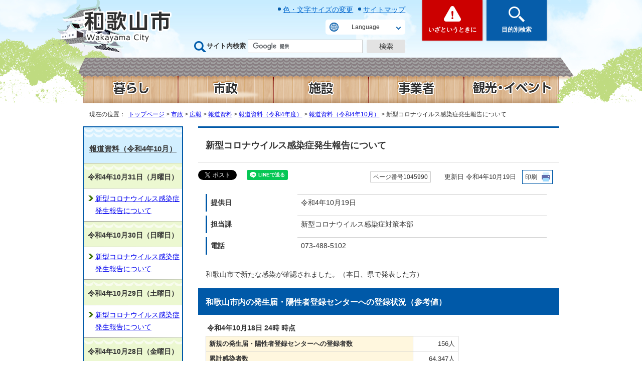

--- FILE ---
content_type: text/html
request_url: https://www.city.wakayama.wakayama.jp/shisei/hasshin/1001156/1043324/1045882/1045990.html
body_size: 47198
content:
<!DOCTYPE html>
<html lang="ja">
<head prefix="og: http://ogp.me/ns# fb: http://ogp.me/ns/fb# article: http://ogp.me/ns/article#">
<!-- Google tag (gtag.js) -->
<script async src="https://www.googletagmanager.com/gtag/js?id=G-M1TMWY205W"></script><script>
window.dataLayer = window.dataLayer || [];
function gtag(){dataLayer.push(arguments);}
gtag('js', new Date());

gtag('config', 'G-M1TMWY205W');
gtag('config', 'UA-42475540-2');
</script>
<meta charset="UTF-8">
<title>新型コロナウイルス感染症発生報告について｜和歌山市</title>
<meta name="description" content="和歌山市">
<meta name="keywords" content="和歌山市,和歌山観光,和歌山城,つつじケ丘,マリーナシティ,みなと祭り,ぶんだら">
<meta name="google-site-verification" content="lsC9kntWUkMtx4EgAOjUE3_t53kkX9Lr4PGwtvhSSCQ">
<meta name="meta-pankuzu" content="トップページ→市政→広報→報道資料→報道資料（令和4年度）→報道資料（令和4年10月）→">
<meta name="modified_date" content="2022年10月19日">
<meta property="og:title" content="新型コロナウイルス感染症発生報告について">
<meta property="og:type" content="article">
<meta property="og:description" content="和歌山市">
<meta property="og:url" content="https://www.city.wakayama.wakayama.jp/shisei/hasshin/1001156/1043324/1045882/1045990.html">
<meta property="og:image" content="../../../../../_template_/_site_/_default_/_res/images/sns/ogimage.png">
<meta property="og:site_name" content="和歌山市">
<meta property="og:locale" content="ja_JP">
<script src="../../../../../_template_/_site_/_default_/_res/js/jquery-3.5.1.min.js"></script>
<script type="text/javascript">
//<!--
var FI = {};
FI.jQuery = jQuery.noConflict(true);
FI.smpcss = "../../../../../_template_/_site_/_default_/_res/design/default_smp.css?z";
//-->
</script>
<script src="../../../../../_template_/_site_/_default_/_res/js/smp.js?z"></script>
<script src="../../../../../_template_/_site_/_default_/_res/js/common.js?z" defer></script>
<script src="../../../../../_template_/_site_/_default_/_res/js/pagetop_fade.js" defer></script>
<script src="../../../../../_template_/_site_/_default_/_res/js/dropdown_menu.js?z" defer></script>
<script src="../../../../../_template_/_site_/_default_/_res/js/over.js" async></script>
<script src="../../../../../_template_/_site_/_default_/_res/js/articleall.js" async></script>
<script src="https://maps.google.com/maps/api/js?sensor=false&region=jp&key=AIzaSyBLBK-VOBmmAEzw_rDXnMdBcWLwBW4f3kc"></script>
<script src="../../../../../_template_/_site_/_default_/_res/js/fm_util.js"></script>
<link id="cmncss" href="../../../../../_template_/_site_/_default_/_res/design/default.css?z" rel="stylesheet" type="text/css" class="pconly">
<script src="../../../../../_template_/_site_/_default_/_res/js/css_add.js" type="text/javascript"></script>
<link id="bgcss" href="../../../../../_template_/_site_/_default_/_res/dummy.css" rel="stylesheet" type="text/css">
<script type="text/javascript">
//<!--
var bgcss1 = "../../../../../_template_/_site_/_default_/_res/a.css";
var bgcss2 = "../../../../../_template_/_site_/_default_/_res/b.css";
var bgcss3 = "../../../../../_template_/_site_/_default_/_res/c.css";
var bgcss4 = "../../../../../_template_/_site_/_default_/_res/dummy.css";
// -->
</script>
<link rel="apple-touch-icon-precomposed" href="../../../../../_template_/_site_/_default_/_res/images/apple-touch-icon-precomposed.png">
<link rel="shortcut icon" href="../../../../../_template_/_site_/_default_/_res/favicon.ico">
</head>
<body>
<div id="fb-root"></div>
<script type="text/javascript">(function(d, s, id) {
var js, fjs = d.getElementsByTagName(s)[0];
if (d.getElementById(id)) return;
js = d.createElement(s); js.id = id;
js.src = "//connect.facebook.net/ja_JP/sdk.js#xfbml=1&version=v2.5";
fjs.parentNode.insertBefore(js, fjs);
}(document, 'script', 'facebook-jssdk'));</script>
<noscript>
<p class="scriptmessage">当ホームページではjavascriptを使用しています。 javascriptの使用を有効にしなければ、一部の機能が正確に動作しない恐れがあります。お手数ですがjavascriptの使用を有効にしてください。</p>
</noscript>
<div id="wrapbg">
<div id="wrap">
<header id="headerbg" role="banner" class="clearfix">
<div id="blockskip" class="pconly"><a href="#HONBUN">エンターキーを押すと、ナビゲーション部分をスキップし本文へ移動します。</a></div>
<div id="header" class="clearfix">
<div id="tlogo" class="clearfix">
<p><a href="../../../../../index.html"><img src="../../../../../_template_/_site_/_default_/_res/design/images/header/tlogo.png" alt="和歌山市トップページ" width="177" height="67"></a></p>
</div>
<div id="utilwrap">
<div id="util">
<ul>
<li class="pconly"><a href="../../../../../site/size.html">色・文字サイズの変更</a></li>
<li><a href="../../../../../site/sitemap.html">サイトマップ</a></li>
</ul>
<div id="translation" class="scate02">
<button class="tismenu02" aria-expanded="false" aria-controls="translationlist" lang="en">Language</button>
<ul id="translationlist" aria-hidden="true">
<li lang="en"><a href="https://translate.google.com/translate?hl=en&sl=ja&tl=en&u=https://www.city.wakayama.wakayama.jp/shisei/hasshin/1001156/1043324/1045882/1045990.html">English</a></li>
<li lang="zh-CN"><a href="https://translate.google.com/translate?hl=zh-CN&sl=ja&tl=zh-CN&u=https://www.city.wakayama.wakayama.jp/shisei/hasshin/1001156/1043324/1045882/1045990.html">中文（简体）</a></li>
<li lang="zh-TW"><a href="https://translate.google.com/translate?hl=zh-TW&sl=ja&tl=zh-TW&u=https://www.city.wakayama.wakayama.jp/shisei/hasshin/1001156/1043324/1045882/1045990.html">中文（繁體）</a></li>
<li lang="ko"><a href="https://translate.google.com/translate?hl=ko&sl=ja&tl=ko&u=https://www.city.wakayama.wakayama.jp/shisei/hasshin/1001156/1043324/1045882/1045990.html">한국어</a></li>
<li lang="vi"><a href="https://translate.google.com/translate?hl=vi&sl=ja&tl=vi&u=https://www.city.wakayama.wakayama.jp/shisei/hasshin/1001156/1043324/1045882/1045990.html">Tiếng Việt</a></li>
<li lang="th"><a href="https://translate.google.com/translate?hl=th&sl=ja&tl=th&u=https://www.city.wakayama.wakayama.jp/shisei/hasshin/1001156/1043324/1045882/1045990.html">ภาษาไทย</a></li>
<li lang="tl"><a href="https://translate.google.com/translate?hl=tl&sl=ja&tl=tl&u=https://www.city.wakayama.wakayama.jp/shisei/hasshin/1001156/1043324/1045882/1045990.html">Tagalog</a></li>
<li lang="id"><a href="https://translate.google.com/translate?hl=id&sl=ja&tl=id&u=https://www.city.wakayama.wakayama.jp/shisei/hasshin/1001156/1043324/1045882/1045990.html">Orang indonesia</a></li>
<li lang="my"><a href="https://translate.google.com/translate?hl=my&sl=ja&tl=my&u=https://www.city.wakayama.wakayama.jp/shisei/hasshin/1001156/1043324/1045882/1045990.html">မြန်မာ</a></li>
<li lang="ne"><a href="https://translate.google.com/translate?hl=ne&sl=ja&tl=ne&u=https://www.city.wakayama.wakayama.jp/shisei/hasshin/1001156/1043324/1045882/1045990.html">नेपाली</a></li>
<li lang="fr"><a href="https://translate.google.com/translate?hl=fr&sl=ja&tl=fr&u=https://www.city.wakayama.wakayama.jp/shisei/hasshin/1001156/1043324/1045882/1045990.html">Français</a></li>
<li lang="es"><a href="https://translate.google.com/translate?hl=es&sl=ja&tl=es&u=https://www.city.wakayama.wakayama.jp/shisei/hasshin/1001156/1043324/1045882/1045990.html">Español</a></li>
<li lang="de"><a href="https://translate.google.com/translate?hl=de&sl=ja&tl=de&u=https://www.city.wakayama.wakayama.jp/shisei/hasshin/1001156/1043324/1045882/1045990.html">Deutsch</a></li>
<li lang="si"><a href="https://translate.google.com/translate?hl=si&sl=ja&tl=si&u=https://www.city.wakayama.wakayama.jp/shisei/hasshin/1001156/1043324/1045882/1045990.html">සිංහල</a></li>
<li lang="hi"><a href="https://translate.google.com/translate?hl=hi&sl=ja&tl=hi&u=https://www.city.wakayama.wakayama.jp/shisei/hasshin/1001156/1043324/1045882/1045990.html">हिन्दी</a></li>
<li lang="pt"><a href="https://translate.google.com/translate?hl=pt&sl=ja&tl=pt&u=https://www.city.wakayama.wakayama.jp/shisei/hasshin/1001156/1043324/1045882/1045990.html">Português</a></li>
<li lang="ms"><a href="https://translate.google.com/translate?hl=ms&sl=ja&tl=ms&u=https://www.city.wakayama.wakayama.jp/shisei/hasshin/1001156/1043324/1045882/1045990.html">Melayu</a></li>
<li lang="ur"><a href="https://translate.google.com/translate?hl=ur&sl=ja&tl=ur&u=https://www.city.wakayama.wakayama.jp/shisei/hasshin/1001156/1043324/1045882/1045990.html">اردو</a></li>
<li lang="it"><a href="https://translate.google.com/translate?hl=it&sl=ja&tl=it&u=https://www.city.wakayama.wakayama.jp/shisei/hasshin/1001156/1043324/1045882/1045990.html">Italiano</a></li>
<li lang="ru"><a href="https://translate.google.com/translate?hl=ru&sl=ja&tl=ru&u=https://www.city.wakayama.wakayama.jp/shisei/hasshin/1001156/1043324/1045882/1045990.html">Русский</a></li>
<li lang="ar"><a href="https://translate.google.com/translate?hl=ar&sl=ja&tl=ar&u=https://www.city.wakayama.wakayama.jp/shisei/hasshin/1001156/1043324/1045882/1045990.html">لعربية</a></li>
</ul>
</div>
<div id="sitesearch">
<form role="search" id="cse-search-box" action="https://www.city.wakayama.wakayama.jp/result/search.html" method="get">
<label for="key">サイト内検索</label>
<input type="hidden" name="cx" value="e3a8094d8a13c4554">
<input type="hidden" name="ie" value="UTF-8">
<input type="text" name="q" size="20" id="key" value=""><input type="image" name="submit" src="../../../../../_template_/_site_/_default_/_res/design/images/header/sitesearch_btn.png" alt="検索" id="sitebtn">
<script src="https://www.google.co.jp/coop/cse/brand?form=cse-search-box&lang=ja"></script>
</form>
</div>
</div>
</div>
<div id="dropdownmenu">
<div id="smpmenup1bg" class="smpmenup">
<div id="smpmenup1" class="bmenu">
<button class="hnmenu" aria-expanded="false" aria-controls="smpmenup1menu"><span>いざというときに</span></button>
<div id="smpmenup1menu" class="openmenu" aria-hidden="true">
<div class="emergencymenu">
<ul class="flexstyle1">
<li class="imglink"><a href="../../../../../kurashi/kyukyuiryo_shouni/index.html"><img src="../../../../../_template_/_site_/_default_/_res/design/images/menu/iza/icon01.png" alt=""><span>救急医療・小児救急</span></a></li>
<li class="imglink"><a href="../../../../../syoubou/index.html"><img src="../../../../../_template_/_site_/_default_/_res/design/images/menu/iza/icon02.png" alt=""><span>和歌山市消防局</span></a></li>
<li class="imglink"><a href="../../../../../kurashi/bousai_bouhan_koutsu/1000032/index.html"><img src="../../../../../_template_/_site_/_default_/_res/design/images/menu/iza/icon03.png" alt=""><span>防災情報提供<br>プラットフォーム</span></a></li>
<li class="imglink"><a href="../../../../../syoubou/shirei_kyoudou/1058483.html"><img src="../../../../../_template_/_site_/_default_/_res/design/images/menu/iza/icon04.png" alt=""><span>119番通報</span></a></li>
<li class="imglink"><a href="../../../../../kurashi/bousai_bouhan_koutsu/1000032/1027249/index.html"><img src="../../../../../_template_/_site_/_default_/_res/design/images/menu/iza/icon05.png" alt=""><span>避難所・避難場所</span></a></li>
<li class="imglink"><a href="../../../../../kurashi/bousai_bouhan_koutsu/1000032/1036426/index.html"><img src="../../../../../_template_/_site_/_default_/_res/design/images/menu/iza/icon06.png" alt=""><span>防災ハザードマップ</span></a></li>
<li class="imglink"><a href="https://wakayama-city.site.ktaiwork.jp/" target="_blank"><img src="../../../../../_template_/_site_/_default_/_res/design/images/menu/iza/icon07.png" alt=""><span>防災行政無線放送内容<img src="../../../../../_template_/_site_/_default_/_res/images/parts/newwin2.gif" alt="外部リンク・新しいウィンドウで開きます" width="12" height="11" class="external"></span></a></li>
<li class="imglink"><a href="../../../../../kurashi/bousai_bouhan_koutsu/1000032/1036578/1006044.html"><img src="../../../../../_template_/_site_/_default_/_res/design/images/menu/iza/icon08.png" alt=""><span>和歌山市防災情報メール</span></a></li>
</ul>
</div>
<button class="psclose">閉じる</button>
<!-- ▲▲▲ END smpmenup1menu ▲▲▲ --></div>
<!-- ▲▲▲ END smpmenup1 ▲▲▲ --></div>
<!-- ▲▲▲ END smpmenup1bg ▲▲▲ --></div>
<div id="smpmenup2bg" class="smpmenup">
<div id="smpmenup2" class="bmenu">
<button class="hnmenu" aria-expanded="false" aria-controls="smpmenup2menu"><span>目的別検索</span></button>
<div id="smpmenup2menu" class="openmenu" aria-hidden="true">
<div class="innnerbox">
<div class="life">
<h2><span class="h2title">出来事から探す</span></h2>
<ul class="flexstyle2">
<li class="imglink">
<a href="../../../../../1007484/1009284/index.html">
<img src="../../../../../_template_/_site_/_default_/_res/design/images/menu/life/icon01.png" alt="" width="55" height="58">
<span>妊娠・出産</span>
</a>
</li>
<li class="imglink">
<a href="../../../../../1007484/1007486.html">
<img src="../../../../../_template_/_site_/_default_/_res/design/images/menu/life/icon02.png" alt="" width="55" height="58">
<span>育児</span>
</a>
</li>
<li class="imglink">
<a href="../../../../../1007484/1007487.html">
<img src="../../../../../_template_/_site_/_default_/_res/design/images/menu/life/icon03.png" alt="" width="55" height="58">
<span>入園・入学</span>
</a>
</li>
<li class="imglink">
<a href="../../../../../1007484/1007488.html">
<img src="../../../../../_template_/_site_/_default_/_res/design/images/menu/life/icon04.png" alt="" width="55" height="58">
<span>就職・労働</span>
</a>
</li>
<li class="imglink">
<a href="../../../../../1007484/1009289/index.html">
<img src="../../../../../_template_/_site_/_default_/_res/design/images/menu/life/icon05.png" alt="" width="55" height="58">
<span>結婚・離婚</span>
</a>
</li>
<li class="imglink">
<a href="../../../../../1007484/1009290/index.html">
<img src="../../../../../_template_/_site_/_default_/_res/design/images/menu/life/icon06.png" alt="" width="55" height="58">
<span>引越し</span>
</a>
</li>
<li class="imglink">
<a href="../../../../../1007484/1007491.html">
<img src="../../../../../_template_/_site_/_default_/_res/design/images/menu/life/icon07.png" alt="" width="55" height="58">
<span>福祉・介護・<br>認知症</span>
</a>
</li>
<li class="imglink">
<a href="../../../../../1007484/1009292/index.html">
<img src="../../../../../_template_/_site_/_default_/_res/design/images/menu/life/icon08.png" alt="" width="55" height="58">
<span>おくやみ</span>
</a>
</li>
</ul>
</div>
<div class="useful">
<h2><span class="h2title">お役立ち情報</span></h2>

<ul class="flexstyle2">
<li class="imglink"><a href="../../../../../kurashi/1052604/index.html"><img alt="" height="58" src="../../../../../_template_/_site_/_default_/_res/design/images/menu/info/icon01.png" width="55" /> <span>オンライン<br>
手続き一覧</span> </a></li>
<li class="imglink"><a href="../../../../../event_calendar.html"><img alt="" height="58" src="../../../../../_template_/_site_/_default_/_res/design/images/menu/info/icon02.png" width="55" /> <span>イベント<br>
カレンダー</span> </a></li>
<li class="imglink"><a href="../../../../../shisetsu/index.html"><img alt="" height="58" src="../../../../../_template_/_site_/_default_/_res/design/images/menu/info/icon03.png" width="55" /> <span>施設案内</span> </a></li>
<li class="imglink"><a href="../../../../../shisetsu/shisetuyoyaku/index.html"><img alt="" height="58" src="../../../../../_template_/_site_/_default_/_res/design/images/menu/info/icon04.png" width="55" /> <span>施設予約</span> </a></li>
<li class="imglink"><a href="https://rerecle.net/" target="_blank"><img alt="" height="58" src="../../../../../_template_/_site_/_default_/_res/design/images/menu/info/icon05.png" width="55" /> <span>ごみ・リサイクル<img alt="外部リンク・新しいウィンドウで開きます" class="external" height="11" src="../../../../../_template_/_site_/_default_/_res/images/parts/newwin2.gif" width="12" /></span> </a></li>
<li class="imglink"><a href="../../../../../faq/index.html"><img alt="" height="58" src="../../../../../_template_/_site_/_default_/_res/design/images/menu/info/icon06.png" width="55" /> <span>よくある質問</span> </a></li>
<li class="imglink"><a href="../../../../../kurashi/shinseisyo_dl/index.html"><img alt="" height="58" src="../../../../../_template_/_site_/_default_/_res/design/images/menu/info/icon07.png" width="55" /> <span>申請書<br>
ダウンロード</span> </a></li>
<li class="imglink"><a href="../../../../../shisei/wakayama/1022424/index.html"><img alt="" height="58" src="../../../../../_template_/_site_/_default_/_res/design/images/menu/info/icon08.png" width="55" /> <span>オープンデータ</span> </a></li>
</ul>
</div>
<!-- ▲▲▲ END innnerbox ▲▲▲ --></div>
<div class="tetsuzuki">
<h2><span class="h2title">手続き案内サービス</span></h2>
<p>設問に「はい」「いいえ」で答えるだけ！あなたに必要な手続きをご案内します。</p>
<ul class="flexstyle1">
<li class="imglink">
<a href="https://www.nicotto-navi.jp/city-wakayama/moving_in.html" target="_blank">
<img src="../../../../../_template_/_site_/_default_/_res/design/images/menu/tetsuzuki/icon01.png" alt="" width="115" height="65">
<span><em>転入</em>市外から市内に引っ越したとき<img width="12" height="11" class="external" alt="外部リンク・新しいウィンドウで開きます" src="../../../../../_template_/_site_/_default_/_res/images/parts/newwin2.gif"></span>
</a>
</li>
<li class="imglink">
<a href="https://www.nicotto-navi.jp/city-wakayama/moving_house.html" target="_blank">
<img src="../../../../../_template_/_site_/_default_/_res/design/images/menu/tetsuzuki/icon02.png" alt="" width="115" height="65">
<span><em>転居</em>市内で引っ越したとき<img width="12" height="11" class="external" alt="外部リンク・新しいウィンドウで開きます" src="../../../../../_template_/_site_/_default_/_res/images/parts/newwin2.gif"></span>
</a>
</li>
<li class="imglink">
<a href="https://www.nicotto-navi.jp/city-wakayama/moving_out.html" target="_blank">
<img src="../../../../../_template_/_site_/_default_/_res/design/images/menu/tetsuzuki/icon03.png" alt="" width="115" height="65">
<span><em>転出</em>市内から市外へ引っ越すとき<img width="12" height="11" class="external" alt="外部リンク・新しいウィンドウで開きます" src="../../../../../_template_/_site_/_default_/_res/images/parts/newwin2.gif"></span>
</a>
</li>
<li class="imglink">
<a href="https://www.nicotto-navi.jp/city-wakayama/childbirth.html" target="_blank">
<img src="../../../../../_template_/_site_/_default_/_res/design/images/menu/tetsuzuki/icon04.png" alt="" width="115" height="65">
<span><em>出生</em>赤ちゃんが生まれたとき<img width="12" height="11" class="external" alt="外部リンク・新しいウィンドウで開きます" src="../../../../../_template_/_site_/_default_/_res/images/parts/newwin2.gif"></span>
</a>
</li>
<li class="imglink">
<a href="https://www.nicotto-navi.jp/city-wakayama/marriage.html" target="_blank">
<img src="../../../../../_template_/_site_/_default_/_res/design/images/menu/tetsuzuki/icon05.png" alt="" width="115" height="65">
<span><em>婚姻</em>婚姻されるとき<img width="12" height="11" class="external" alt="外部リンク・新しいウィンドウで開きます" src="../../../../../_template_/_site_/_default_/_res/images/parts/newwin2.gif"></span>
</a>
</li>
<li class="imglink">
<a href="https://www.nicotto-navi.jp/city-wakayama/divorce.html" target="_blank">
<img src="../../../../../_template_/_site_/_default_/_res/design/images/menu/tetsuzuki/icon06.png" alt="" width="115" height="65">
<span><em>離婚</em>離婚されるとき<img width="12" height="11" class="external" alt="外部リンク・新しいウィンドウで開きます" src="../../../../../_template_/_site_/_default_/_res/images/parts/newwin2.gif"></span>
</a>
</li>
<li class="imglink">
<a href="https://www.nicotto-navi.jp/city-wakayama/pass_away.html" target="_blank">
<img src="../../../../../_template_/_site_/_default_/_res/design/images/menu/tetsuzuki/icon07.png" alt="" width="115" height="65">
<span><em>おくやみ</em>ご家族や大切な方が<br class="pconly">亡くなられたとき<img width="12" height="11" class="external" alt="外部リンク・新しいウィンドウで開きます" src="../../../../../_template_/_site_/_default_/_res/images/parts/newwin2.gif"></span>
</a>
</li>
</ul>
</div>
<button class="psclose">閉じる</button>
<!-- ▲▲▲ END smpmenup2menu ▲▲▲ --></div>
<!-- ▲▲▲ END smpmenup2 ▲▲▲ --></div>
<!-- ▲▲▲ END smpmenup2bg ▲▲▲ --></div>
<!-- ▲▲▲ END dropdownmenu ▲▲▲ --></div>
</div>
<hr class="hide">
<nav id="gnavibg" role="navigation" aria-label="メインメニュー" class="clearfix">
<div id="gnavi" class="clearfix">
<ul class="clearfix">
<li class="gnavi1 top"><a href="../../../../../kurashi/index.html"><img src="../../../../../_template_/_site_/_default_/_res/design/images/gnavi/gnavi01_off.png" alt="暮らし" width="190" height="65"></a></li>
<li class="gnavi2"><a href="../../../../../shisei/index.html"><em><img src="../../../../../_template_/_site_/_default_/_res/design/images/gnavi/gnavi02_on.png" alt="市政" width="190" height="65"></em></a></li>
<li class="gnavi3"><a href="../../../../../shisetsu/index.html"><img src="../../../../../_template_/_site_/_default_/_res/design/images/gnavi/gnavi03_off.png" alt="施設" width="190" height="65"></a></li>
<li class="gnavi4"><a href="../../../../../jigyou/index.html"><img src="../../../../../_template_/_site_/_default_/_res/design/images/gnavi/gnavi04_off.png" alt="事業者" width="190" height="65"></a></li>
<li class="gnavi5"><a href="../../../../../kankou/index.html"><img src="../../../../../_template_/_site_/_default_/_res/design/images/gnavi/gnavi05_off.png" alt="観光・イベント" width="190" height="65"></a></li>
</ul>
</div>
</nav>
</header>
<hr class="hide">
<nav id="tpath" role="navigation" aria-label="現在の位置">
<p>現在の位置：&nbsp;
<a href="../../../../../index.html">トップページ</a> &gt;
<a href="../../../../../shisei/index.html">市政</a> &gt;
<a href="../../../../../shisei/hasshin/index.html">広報</a> &gt;
<a href="../../../../../shisei/hasshin/1001156/index.html">報道資料</a> &gt;
<a href="../../../../../shisei/hasshin/1001156/1043324/index.html">報道資料（令和4年度）</a> &gt;
<a href="../../../../../shisei/hasshin/1001156/1043324/1045882/index.html">報道資料（令和4年10月）</a> &gt;
新型コロナウイルス感染症発生報告について
</p>
</nav>
<hr class="hide">
<div id="pagebody" class="clearfix lnavileft">
<p class="skip"><a id="HONBUN">ここから本文です。</a></p>
<main id="page" role="main">
<article id="content">
<div id="voice">
<h1>新型コロナウイルス感染症発生報告について</h1>
<div class="box">
<div class="sns rs_skip">
<div id="tw"><a class="twitter-share-button" data-lang="ja" href="https://twitter.com/share">ツイート</a> <script type="text/javascript">!function(d,s,id){var js,fjs=d.getElementsByTagName(s)[0],p=/^http:/.test(d.location)?'http':'https';if(!d.getElementById(id)){js=d.createElement(s);js.id=id;js.src=p+'://platform.twitter.com/widgets.js';fjs.parentNode.insertBefore(js,fjs);}}(document, 'script', 'twitter-wjs');</script></div>

<div id="fb">
<div class="fb-share-button" data-href="https://www.city.wakayama.wakayama.jp/shisei/hasshin/1001156/1043324/1045882/1045990.html" data-layout="button_count">&nbsp;</div>
</div>

<div id="snsline">
<div class="line-it-button" data-lang="ja" data-type="share-a" data-env="REAL" data-url="https://www.city.wakayama.wakayama.jp/shisei/hasshin/1001156/1043324/1045882/1045990.html" data-color="default" data-size="small" data-count="false" data-ver="3" style="display: none;"></div>
<script src="https://www.line-website.com/social-plugins/js/thirdparty/loader.min.js" async="async" defer="defer"></script>
</div>
</div>
<p class="update">
<span class="idnumber">ページ番号1045990</span>　
更新日
令和4年10月19日
<span class="print pconly"><a href="javascript:void(0);" onclick="print(); return false;">印刷</a></span>　
</p>
<!-- ▲▲▲ END box ▲▲▲ --></div>
<dl>
<dt>提供日</dt><dd>
<p>令和4年10月19日</p>
</dd>
<dt>担当課</dt><dd>新型コロナウイルス感染症対策本部</dd>
<dt>電話</dt><dd>073-488-5102</dd>
</dl>
<p>和歌山市で新たな感染が確認されました。（本日、県で発表した方）</p>
<p><w:wrap anchorx="margin" anchory="margin"></w:wrap></p>
<h2>和歌山市内の発生届・陽性者登録センターへの登録状況（参考値）</h2>
<table class="w70">
<caption>令和4年10月18日 24時 時点</caption>
<tbody>
<tr>
<th scope="row">新規の発生届・陽性者登録センターへの登録者数</th>
<td>
<p class="textright">156人</p>
</td>
</tr>
<tr>
<th scope="row">累計感染者数</th>
<td>
<p class="textright">64,347人</p>
</td>
</tr>
</tbody>
</table>
<p>（注）発生届と日次報告の入力時期が異なるため、県の発表する新規感染者数の内訳となるものではありません。&nbsp;</p>
<h2>新型コロナウイルス感染症に関する情報はこちら</h2>
<ul class="objectlink">
<li><a href="https://www.pref.wakayama.lg.jp/prefg/000200/covid19.html" target="_blank">新型コロナウイルス感染症に関連する情報について（和歌山県ホームページ）<span class="small">（外部リンク）</span><img src="../../../../../_template_/_site_/_default_/_res/images/parts/newwin1.gif" alt="新しいウィンドウで開きます" width="12" height="11" class="external"></a></li>
<li class="pdf">
<a href="../../../../../_res/projects/default_project/_page_/001/045/990/20221019_pr01.pdf" target="_blank">報道資料 （PDF 119.0KB）<img src="../../../../../_template_/_site_/_default_/_res/images/parts/newwin1.gif" alt="新しいウィンドウで開きます" width="12" height="11" class="external"></a>
</li>
</ul>
<ul>
<li>報道機関に提供した市の主な事業に関する資料を掲載しています。</li>
<li>報道機関に提供した資料を提供日の次の開庁日に掲載しています。<br>
（ただし、遅れる場合もありますのでご了承ください。）</li>
<li>冊子や地図などの添付資料の一部を省略することがあります。</li>
<li>提供内容の詳細は、各担当課にお問合せください。</li>
</ul>
<div class="plugin">
<p>PDF形式のファイルをご利用するためには，「Adobe（R） Reader」が必要です。お持ちでない方は、Adobeのサイトからダウンロード（無償）してください。<a href="http://www.adobe.com/jp/products/reader/" target="_blank">Adobeのサイトへ新しいウィンドウでリンクします。</a></p>
</div>
</div>
</article>
</main>
<hr class="hide">
<nav id="lnavi" class="pconly" role="navigation" aria-labelledby="localnav">
<div id="menubg">
<div id="menu">
<h2 id="localnav"><a href="../../../../../shisei/hasshin/1001156/1043324/1045882/index.html">報道資料（令和4年10月）</a></h2>
<h3 class="separator">令和4年10月31日（月曜日）</h3>
<ul>
<li><a href="../../../../../shisei/hasshin/1001156/1043324/1045882/1046099.html">新型コロナウイルス感染症発生報告について</a></li>
</ul>
<h3 class="separator">令和4年10月30日（日曜日）</h3>
<ul>
<li><a href="../../../../../shisei/hasshin/1001156/1043324/1045882/1046093.html">新型コロナウイルス感染症発生報告について</a></li>
</ul>
<h3 class="separator">令和4年10月29日（土曜日）</h3>
<ul>
<li><a href="../../../../../shisei/hasshin/1001156/1043324/1045882/1046091.html">新型コロナウイルス感染症発生報告について</a></li>
</ul>
<h3 class="separator">令和4年10月28日（金曜日）</h3>
<ul>
<li><a href="../../../../../shisei/hasshin/1001156/1043324/1045882/1046077.html">サブスクで乗る地域バス（試験運行）～11月1日 湊地区湊文化会館で出発式を行います～</a></li>
<li><a href="../../../../../shisei/hasshin/1001156/1043324/1045882/1046078.html">JR和歌山駅周辺イルミネーションについて</a></li>
<li><a href="../../../../../shisei/hasshin/1001156/1043324/1045882/1046079.html">和歌山市が県下初！「複業クラウド」から複業人材を登用メディアリレーションアドバイザーとして和歌山市を県外にPR</a></li>
<li><a href="../../../../../shisei/hasshin/1001156/1043324/1045882/1046080.html">令和4年度　優良建設工事表彰について</a></li>
<li><a href="../../../../../shisei/hasshin/1001156/1043324/1045882/1046074.html">新型コロナウイルス感染症発生報告について</a></li>
</ul>
<h3 class="separator">令和4年10月27日（木曜日）</h3>
<ul>
<li><a href="../../../../../shisei/hasshin/1001156/1043324/1045882/1046058.html">新型コロナウイルス感染症の状況</a></li>
<li><a href="../../../../../shisei/hasshin/1001156/1043324/1045882/1046059.html">和歌山市初！サブスクで乗る地域バス～11月1日から市内7地域で試験的に運行～</a></li>
<li><a href="../../../../../shisei/hasshin/1001156/1043324/1045882/1046060.html">警戒レベル5がサイレン音に変更！11月5日に訓練を実施します</a></li>
<li><a href="../../../../../shisei/hasshin/1001156/1043324/1045882/1046061.html">令和4年度 和歌山市一斉安全行動訓練を実施します～市民一人ひとりが、それぞれの場面に応じた身の安全を確保する行動を～</a></li>
<li><a href="../../../../../shisei/hasshin/1001156/1043324/1045882/1046063.html">－避難所運営員となる市職員を対象とした防災訓練－避難所開設・運営における実地訓練を実施します</a></li>
<li><a href="../../../../../shisei/hasshin/1001156/1043324/1045882/1046064.html">フレー！フレー！消防団「和歌山市消防団応援のお店」ができました</a></li>
<li><a href="../../../../../shisei/hasshin/1001156/1043324/1045882/1046057.html">和歌山市民オペラ協会の第20回佐川吉男音楽賞の受賞について</a></li>
<li><a href="../../../../../shisei/hasshin/1001156/1043324/1045882/1046062.html">新型コロナウイルス感染症発生報告について</a></li>
</ul>
<h3 class="separator">令和4年10月26日（水曜日）</h3>
<ul>
<li><a href="../../../../../shisei/hasshin/1001156/1043324/1045882/1046042.html">子育てのための寄附の受入式について</a></li>
<li><a href="../../../../../shisei/hasshin/1001156/1043324/1045882/1046041.html">弁護士（特定任期付職員）の採用について</a></li>
<li><a href="../../../../../shisei/hasshin/1001156/1043324/1045882/1046040.html">世界平和統一家庭連合（旧統一教会）に関する調査結果について</a></li>
<li><a href="../../../../../shisei/hasshin/1001156/1043324/1045882/1046039.html">株式会社マックスサポートの新オフィス開設による進出協定調印式（10月28日）について</a></li>
<li><a href="../../../../../shisei/hasshin/1001156/1043324/1045882/1046038.html">新型コロナウイルス感染症発生報告について</a></li>
</ul>
<h3 class="separator">令和4年10月25日（火曜日）</h3>
<ul>
<li><a href="../../../../../shisei/hasshin/1001156/1043324/1045882/1046030.html">新型コロナウイルス感染症発生報告について</a></li>
</ul>
<h3 class="separator">令和4年10月24日（月曜日）</h3>
<ul>
<li><a href="../../../../../shisei/hasshin/1001156/1043324/1045882/1046027.html">第60回技能五輪全国大会選手団の表敬訪問について</a></li>
<li><a href="../../../../../shisei/hasshin/1001156/1043324/1045882/1046026.html">片男波こども園幼年消防クラブへの鼓笛隊セット交付式について</a></li>
<li><a href="../../../../../shisei/hasshin/1001156/1043324/1045882/1046025.html">和歌山県知事選挙におけるポスター掲示場等の設置について</a></li>
<li><a href="../../../../../shisei/hasshin/1001156/1043324/1045882/1046023.html">－災害時の相互連携に関する協定締結は県内市町村初－関西電力送配電株式会社及び西日本電信電話株式会社と大規模災害時における相互連携に関する協定を締結します</a></li>
<li><a href="../../../../../shisei/hasshin/1001156/1043324/1045882/1046022.html">新型コロナウイルス感染症発生報告について</a></li>
</ul>
<h3 class="separator">令和4年10月23日（日曜日）</h3>
<ul>
<li><a href="../../../../../shisei/hasshin/1001156/1043324/1045882/1046018.html">新型コロナウイルス感染症発生報告について</a></li>
</ul>
<h3 class="separator">令和4年10月22日（土曜日）</h3>
<ul>
<li><a href="../../../../../shisei/hasshin/1001156/1043324/1045882/1046015.html">新型コロナウイルス感染症発生報告について</a></li>
</ul>
<h3 class="separator">令和4年10月21日（金曜日）</h3>
<ul>
<li><a href="../../../../../shisei/hasshin/1001156/1043324/1045882/1046105.html">記者発表会のご案内</a></li>
<li><a href="../../../../../shisei/hasshin/1001156/1043324/1045882/1046012.html">「第37回和歌山市民発明くふうコンクール」受賞者決定～市民の方からアイデアを生かした「くふう作品」の展示及び表彰式を行います～</a></li>
<li><a href="../../../../../shisei/hasshin/1001156/1043324/1045882/1046011.html">和歌山市の秋の風物詩 「第17回 和歌山城まちなかキャンドルイルミネーション・竹燈夜」を開催します</a></li>
<li><a href="../../../../../shisei/hasshin/1001156/1043324/1045882/1046007.html">新型コロナウイルス感染症発生報告について</a></li>
</ul>
<h3 class="separator">令和4年10月20日（木曜日）</h3>
<ul>
<li><a href="../../../../../shisei/hasshin/1001156/1043324/1045882/1046005.html">第66回 和歌山城公園菊花展 10月26日に開会式を開催します</a></li>
<li><a href="../../../../../shisei/hasshin/1001156/1043324/1045882/1046004.html">和歌山城天守閣・わかやま歴史館 秋の合同企画展示 和歌山名所探訪―城下の寺社に残る紀州徳川家の祈り―</a></li>
<li><a href="../../../../../shisei/hasshin/1001156/1043324/1045882/1045993.html">新型コロナウイルス感染症発生報告について</a></li>
</ul>
<h3 class="separator">令和4年10月19日（水曜日）</h3>
<ul>
<li class="choice" aria-current="page">新型コロナウイルス感染症発生報告について</li>
</ul>
<h3 class="separator">令和4年10月18日（火曜日）</h3>
<ul>
<li><a href="../../../../../shisei/hasshin/1001156/1043324/1045882/1045982.html">秋季特別展「表千家とわかやま―紀州藩における交流―」</a></li>
<li><a href="../../../../../shisei/hasshin/1001156/1043324/1045882/1045981.html">新型コロナウイルス感染症発生報告について</a></li>
</ul>
<h3 class="separator">令和4年10月17日（月曜日）</h3>
<ul>
<li><a href="../../../../../shisei/hasshin/1001156/1043324/1045882/1045978.html">移動市長室がはじまりました</a></li>
<li><a href="../../../../../shisei/hasshin/1001156/1043324/1045882/1045977.html">令和4年11月土・日曜日事業情報</a></li>
<li><a href="../../../../../shisei/hasshin/1001156/1043324/1045882/1045976.html">和歌山市とシナジーマーケティング株式会社が「関係人口創出モデル実証事業」に関する連携協定を締結</a></li>
<li><a href="../../../../../shisei/hasshin/1001156/1043324/1045882/1045974.html">新型コロナウイルス感染症発生報告について</a></li>
</ul>
<h3 class="separator">令和4年10月16日（日曜日）</h3>
<ul>
<li><a href="../../../../../shisei/hasshin/1001156/1043324/1045882/1045969.html">新型コロナウイルス感染症発生報告について</a></li>
</ul>
<h3 class="separator">令和4年10月15日（土曜日）</h3>
<ul>
<li><a href="../../../../../shisei/hasshin/1001156/1043324/1045882/1045968.html">新型コロナウイルス感染症発生報告について</a></li>
</ul>
<h3 class="separator">令和4年10月14日（金曜日）</h3>
<ul>
<li><a href="../../../../../shisei/hasshin/1001156/1043324/1045882/1045965.html">応援します！ あなたの就活！ あなたの未来！「2023わかやま春季インターンシップ」を実施します</a></li>
<li><a href="../../../../../shisei/hasshin/1001156/1043324/1045882/1045964.html">マチを彩る2日間！みその商店街エリアで「まちなかイロドリ」を開催します</a></li>
<li><a href="../../../../../shisei/hasshin/1001156/1043324/1045882/1045962.html">新型コロナウイルス感染症発生報告について</a></li>
</ul>
<h3 class="separator">令和4年10月13日（木曜日）</h3>
<ul>
<li><a href="../../../../../shisei/hasshin/1001156/1043324/1045882/1045954.html">IoT/ICTを活用した子供の見守り事業～和歌山市立の全小学校で見守り環境が整備されます～</a></li>
<li><a href="../../../../../shisei/hasshin/1001156/1043324/1045882/1045955.html">いつものお買い物がお得に！欲しかった商品をお得に購入するチャンス！和歌山市プレミアム付商品券～わかやまペイ～ 2次募集開始</a></li>
<li><a href="../../../../../shisei/hasshin/1001156/1043324/1045882/1045956.html">「マイナンバーカード」1回の訪問でお手軽に取得 必要書類持参により郵送で受け取ることができます～新規申請者および保持者に3，000円分のQUOカードを送付します～</a></li>
<li><a href="../../../../../shisei/hasshin/1001156/1043324/1045882/1045957.html">移動市長室の開設について</a></li>
<li><a href="../../../../../shisei/hasshin/1001156/1043324/1045882/1045958.html">【HYDE氏監修】「HYDE Memorial Gallery」をオープンします</a></li>
<li><a href="../../../../../shisei/hasshin/1001156/1043324/1045882/1045959.html">第35回全国「みどりの愛護」のつどいが「みどりの日」制定の趣旨を踏まえ和歌山県和歌山市で開催されます！</a></li>
<li><a href="../../../../../shisei/hasshin/1001156/1043324/1045882/1045951.html">新型コロナウイルス感染症発生報告について</a></li>
</ul>
<h3 class="separator">令和4年10月12日（水曜日）</h3>
<ul>
<li><a href="../../../../../shisei/hasshin/1001156/1043324/1045882/1045948.html">「職員の給与等に関する報告及び勧告」について</a></li>
<li><a href="../../../../../shisei/hasshin/1001156/1043324/1045882/1045947.html">新型コロナウイルス感染症発生報告について</a></li>
</ul>
<h3 class="separator">令和4年10月11日（火曜日）</h3>
<ul>
<li><a href="../../../../../shisei/hasshin/1001156/1043324/1045882/1045936.html">新型コロナウイルス感染症発生報告について</a></li>
</ul>
<h3 class="separator">令和4年10月10日（月曜日）</h3>
<ul>
<li><a href="../../../../../shisei/hasshin/1001156/1043324/1045882/1045932.html">新型コロナウイルス感染症発生報告について</a></li>
</ul>
<h3 class="separator">令和4年10月9日（日曜日）</h3>
<ul>
<li><a href="../../../../../shisei/hasshin/1001156/1043324/1045882/1045930.html">新型コロナウイルス感染症発生報告について</a></li>
</ul>
<h3 class="separator">令和4年10月8日（土曜日）</h3>
<ul>
<li><a href="../../../../../shisei/hasshin/1001156/1043324/1045882/1045927.html">新型コロナウイルス感染症発生報告について</a></li>
</ul>
<h3 class="separator">令和4年10月7日（金曜日）</h3>
<ul>
<li><a href="../../../../../shisei/hasshin/1001156/1043324/1045882/1045925.html">「職員の給与等に関する報告及び勧告」について</a></li>
<li><a href="../../../../../shisei/hasshin/1001156/1043324/1045882/1045924.html">和歌山市人権講座の開催について</a></li>
<li><a href="../../../../../shisei/hasshin/1001156/1043324/1045882/1045923.html">和歌山市・シナジーマーケティング株式会社 関係人口創出モデル実証事業連携協定締結式＜取材のご案内＞</a></li>
<li><a href="../../../../../shisei/hasshin/1001156/1043324/1045882/1045922.html">わかやまWEB就職フェアを開催します！</a></li>
<li><a href="../../../../../shisei/hasshin/1001156/1043324/1045882/1045921.html">アルテリーヴォ和歌山関西サッカーリーグ優勝報告に係る市長表敬について</a></li>
<li><a href="../../../../../shisei/hasshin/1001156/1043324/1045882/1045920.html">新型コロナウイルス感染症発生報告について</a></li>
</ul>
<h3 class="separator">令和4年10月6日（木曜日）</h3>
<ul>
<li><a href="../../../../../shisei/hasshin/1001156/1043324/1045882/1045917.html">3類感染症（腸管出血性大腸菌感染症）について</a></li>
<li><a href="../../../../../shisei/hasshin/1001156/1043324/1045882/1045916.html">新型コロナウイルス感染症発生報告について</a></li>
</ul>
<h3 class="separator">令和4年10月5日（水曜日）</h3>
<ul>
<li><a href="../../../../../shisei/hasshin/1001156/1043324/1045882/1045909.html">新型コロナウイルス感染症発生報告について</a></li>
</ul>
<h3 class="separator">令和4年10月4日（火曜日）</h3>
<ul>
<li><a href="../../../../../shisei/hasshin/1001156/1043324/1045882/1045904.html">和歌山市雑賀崎などで撮影の映画「あつい胸さわぎ」が東京国際映画祭「Nippon Cinema Now 」に選ばれました！</a></li>
<li><a href="../../../../../shisei/hasshin/1001156/1043324/1045882/1045903.html">パブリックコメントを実施します～水道施設全体の在り方について意見を募集します～</a></li>
<li><a href="../../../../../shisei/hasshin/1001156/1043324/1045882/1045902.html">令和4年度「赤い羽根共同募金運動」キックオフセレモニー及び街頭募金の開催について</a></li>
<li><a href="../../../../../shisei/hasshin/1001156/1043324/1045882/1045905.html">新型コロナウイルス感染症発生報告について</a></li>
</ul>
<h3 class="separator">令和4年10月3日（月曜日）</h3>
<ul>
<li><a href="../../../../../shisei/hasshin/1001156/1043324/1045882/1045895.html">少年センターだより</a></li>
<li><a href="../../../../../shisei/hasshin/1001156/1043324/1045882/1045894.html">第49回中学生英語暗唱大会の結果について</a></li>
<li><a href="../../../../../shisei/hasshin/1001156/1043324/1045882/1045893.html">脱炭素社会の実現を目指す取組に対し、ご寄附をいただきました</a></li>
<li><a href="../../../../../shisei/hasshin/1001156/1043324/1045882/1045891.html">新型コロナウイルス感染症発生報告について</a></li>
</ul>
<h3 class="separator">令和4年10月2日（日曜日）</h3>
<ul>
<li><a href="../../../../../shisei/hasshin/1001156/1043324/1045882/1045885.html">新型コロナウイルス感染症発生報告について</a></li>
</ul>
<h3 class="separator">令和4年10月1日（土曜日）</h3>
<ul>
<li><a href="../../../../../shisei/hasshin/1001156/1043324/1045882/1045884.html">新型コロナウイルス感染症発生報告について</a></li>
</ul>
</div>
</div>
</nav>
</div>
<hr class="hide">
<aside id="guidebg" role="complementary">
<div id="guide" class="clearfix">
<p class="pagetop"><a href="#wrap"><img src="../../../../../_template_/_site_/_default_/_res/design/images/page/mark_pagetop.png" alt="このページの先頭へ" width="70" height="70"></a></p>
<ul>
<li><a href="javascript:history.back();" class="pageback">前のページへ戻る</a></li>
<li><a href="../../../../../index.html" class="pagehome">トップページへ戻る</a></li>
</ul>
<div class="viewmode">
<p>表示</p>
<ul>
<li><a href="javascript:void(0)" id="viewmode_pc">PC</a></li>
<li><a href="javascript:void(0)" id="viewmode_smp">スマートフォン</a></li>
</ul>
</div>
<div id="guidenavi">
<ul>
<li><a href="../../../../../site/privacy/index.html">個人情報の取り扱いについて</a></li>
<li><a href="../../../../../site/policy/index.html">免責事項について</a></li>
<li><a href="../../../../../site/linkpolicy/index.html">リンクについて</a></li>
</ul>
</div>
</div>
</aside>
<hr class="hide">
<nav id="jssmpbtmnavi" class="smponly">
<ul>
<li id="jssmpbtmnavi01"></li>
<li id="jssmpbtmnavi02"></li>
<li id="jssmpbtmnavi03"></li>
<li id="jssmpbtmnavi04"><a href="../../../../../event_calendar.html">イベント</a></li>
</ul>
<!-- ▲▲▲ END jssmpbtmnavi ▲▲▲ --></nav>
<hr class="hide">
<footer role="contentinfo">
<div id="footerbg" class="clearfix">
<div id="footer" class="clearfix">
<div id="cityguide" class="clearfix">
<div id="cityguidetxt">
<h2>市役所案内</h2>
<ul>
<li><a href="../../../../../shisei/1009377/madoguchi/index.html">窓口のご利用時間について</a></li>
<li><a href="../../../../../shisei/1009377/access.html">交通アクセス</a></li>
<li><a href="../../../../../shisei/1009417/soshiki/index.html">組織案内</a></li>
</ul>
</div>
<p><img src="../../../../../_template_/_site_/_default_/_res/design/images/footer/map.gif" alt="地図：和歌山市は、和歌山県の北部、紀の川の河口に位置している。" width="148" height="160"></p>
</div>
<hr class="hide">
<div id="add" class="clearfix">
<div id="addinfo">
<h2><img src="../../../../../_template_/_site_/_default_/_res/design/images/footer/emblem.gif" alt="市章" width="50" height="58">和歌山市役所</h2>
<address>
〒640-8511 和歌山市七番丁23番地<br>
代表電話：073-432-0001<br>
法人番号：6000020302015
</address>
</div>
<p id="flogo" class="pconly"><img src="../../../../../_template_/_site_/_default_/_res/design/images/footer/flogo.gif" alt="きらり輝く元気和歌山市" width="219" height="97"></p>
<div id="copy">
<p lang="en">Copyright &copy; Wakayama City Web</p>
</div>
</div>
</div>
</div>
</footer>
</div>
</div>
<!-- xmldata for linkcheck start
<linkdata>
<pageid>1045990</pageid>
<pagetitle>新型コロナウイルス感染症発生報告について</pagetitle>
<pageurl>https://www.city.wakayama.wakayama.jp/shisei/hasshin/1001156/1043324/1045882/1045990.html</pageurl>
<device>p</device>
<groupid>g100102</groupid>
<groupname>市長公室 企画政策部 広報広聴課</groupname>
<linktitle></linktitle>
<linkurl></linkurl>
</linkdata>
xmldata for linkcheck end  -->
</body>
</html>


--- FILE ---
content_type: text/css
request_url: https://www.city.wakayama.wakayama.jp/_template_/_site_/_default_/_res/eventcal.css
body_size: 26389
content:
@charset "utf-8";
/*******************************************************************************
イベントカレンダー
*******************************************************************************/
/*==============================================================================
	レイアウト
==============================================================================*/
#eventcalendar{
	position:relative;
}
/*	横幅が狭い時にイベント検索を避ける
------------------------------------------------------------------------------*/
@media screen and (max-width:1500px){
	.eventwrap #pagebody,.eventwrap #tpath{
		margin-left:150px;
		width:calc(100% - 160px);
	}
	.eventwrap #pagebody,.eventwrap #tpath,.eventwrap #content3{
		min-width:auto;
	}
}
/*	横幅が狭い時にイベント検索のボーダーを避ける
------------------------------------------------------------------------------*/
@media screen and (max-width:1230px){
	#wrapbg.eventwrap{
		padding-left:10px;
		width:calc(100% - 10px);
		box-sizing:content-box;
	}
}
/*------------------------------------------------------------------------------
	イベント検索
------------------------------------------------------------------------------*/
#eventsearch{
	height:100%;
	position:fixed;
	left: -580px;
	top:0px;
	z-index:20000;
	border-right:10px solid #0059A8;
}
#esearchbox{
	padding:20px 0px 25px 20px;
	width:580px;
	height:100%;
	background:#0059A8;
	background:rgba(1,74,135,0.8);
	overflow-y:auto;
	box-sizing:border-box;
}
#esearch{
	width:510px;
	background:#D2EFFF;
	padding:15px;
	text-align:center;
	border-radius:5px;
}
#esearch::after{
	content:"";
	display:block;
	clear:both;
}
/*==============================================================================
	イベント検索項目
==============================================================================*/
#esearch h2{
	margin-bottom:15px;
	padding:5px 2px 5px 2px;
	border-bottom:3px solid #0059A8;
	text-align:left;
}
/*------------------------------------------------------------------------------
	ボタン
------------------------------------------------------------------------------*/
#eventlink{
	width:140px;
	position:absolute;
	top:150px;
	right:-150px;
}
/*------------------------------------------------------------------------------
	募集締切、長期イベントへのリンク
------------------------------------------------------------------------------*/
#eventjump{
	margin:0px 5px 15px 5px;
	padding:5px;
	background:#FFFFFF;
	background:rgba(255,255,255,0.8);
	border-radius:5px;
}
#eventjump ul{
	list-style-type:none;
}
#eventjump ul li{
	margin-top:7px;
	font-size:85%;
	letter-spacing:-0.05em;
	line-height:1.4;
	text-align:left;
}
#eventjump ul li:first-child{
	margin-top:0px;
}
#eventjump ul li a{
	padding:8px 8px 8px 35px;
	position:relative;
	display:block;
	color:#222222;
	text-decoration:none;
	font-weight:bold;
	background:#efefef;
	border-bottom:3px solid #999;
	border-radius:5px;
}
#eventjump ul li a::after{
	content:"";
	width:5px;
	height:5px;
	position:absolute;
	right:6px;
	bottom:6px;
	border-right:2px solid #000;
	border-bottom:2px solid #000;
	transform:rotate(45deg);
}
#eventjump ul li.ecalendar a{
	background:#efefef url(images/eventcal/event.svg) no-repeat 10px 15px;
}
#eventjump ul li.longterm a{
	background:#efefef url(images/eventcal/longterm.svg) no-repeat 6px 15px;
}
#eventjump ul li.termination a{
	background:#efefef url(images/eventcal/termination.svg) no-repeat 8px 14px;
}
/*------------------------------------------------------------------------------
	イベント検索を開くボタン
------------------------------------------------------------------------------*/
#esearchbtn{
	margin:0px 0px 0px 0px;
	width:130px;
	border-top:2px solid #FFFFFF;
	border-right:2px solid #FFFFFF;
	border-bottom:2px solid #FFFFFF;
	border-radius:0px 7px 7px 0px;
	z-index:20001;
}
#esearchbtn button{
	margin:0px;
	padding:65px 25px 20px 15px;
	width:100%;
	display:block;
	font-weight:bold;
	font-size:130%;
	color:#FFFFFF;
	cursor:pointer;
	border:none;
	background:#0059A8 url(images/eventcal/search.svg) no-repeat left calc(50% - 5px) top 20px;
	border-radius:0px 7px 7px 0px;
	line-height:1.2;
	-webkit-appearance:none;
	position:relative;
}
#esearchbtn button:focus{
	text-decoration:underline;
}
#esearchbtn button::after{
	content:"";
	margin:auto 0;
	width:8px;
	height:8px;
	position:absolute;
	top:0;
	bottom:0;
	right:7px;
	border-right:2px solid #FFF;
	border-top:2px solid #FFF;
	transform:rotate(45deg);
}
.eventactive #esearchbtn button::after{
	transform:rotate(-135deg);
	right:3px;
}
/*------------------------------------------------------------------------------
	検索条件
------------------------------------------------------------------------------*/
#esearch .conditions{
	margin:0px 0px 10px 0px;
	padding:10px 15px 15px 15px;
	background:#FFFFFF;
	border-radius:5px;
	text-align:left;
}
#esearch .conditions fieldset,#esearch .conditions legend{
	margin:0px;
	padding:0px;
	border:none;
}
/*	見出し
------------------------------------------------------------------------------*/
#esearch .conditions h3{
	margin-bottom:10px;
	padding:0px 10px 0px 5px;
	font-size:110%;
	border-left:5px solid #0059A8;
}
#esearch .conditions label.keyword,#esearch .conditions legend{
	margin-bottom:10px;
	padding:0px 10px 0px 5px;
	display:block;
	font-size:110%;
	font-weight:bold;
	border-left:5px solid #0059A8;
}
#esearch .conditions legend h3{
	margin-bottom:0px;
}
/*	キーワード
------------------------------------------------------------------------------*/
#esearch .conditions input{
	margin:0px 5px 0px 0px;
	vertical-align:middle
}
#esearch .conditions input#text{
	margin:0px;
	padding:10px 5px 10px 5px;
	width:95%;
	font-size:120%;
	background:#FFFFFF;
	border:2px solid #CCCCCC;
	-webkit-appearance:none;
}
/*	チェックボックス、ラジオボタン
------------------------------------------------------------------------------*/
#esearch .conditions ul{
	list-style-type:none;
}
#esearch .conditions ul::after{
	content:"";
	display:block;
	clear:both;
}
#esearch .conditions ul.choices2 li,
#esearch .conditions ul.choices3 li{
	margin-bottom:5px;
}
#esearch .conditions ul.choices2 li{
	width:50%;
	float:left;
}
#esearch .conditions ul.choices3 li{
	width:33.3333%;
	float:left;
}
/*	セレクトボックス
------------------------------------------------------------------------------*/
#esearch .conditions select{
	margin-bottom:5px;
	padding:7px 5px 7px 5px;
	border:1px solid #CCCCCC;
}
#esearch .conditions select#place{
	width:75%;
}
/*	期間
------------------------------------------------------------------------------*/
#esearch .conditions .datepickerbox{
	margin:0px 7px 3px 0px;
	padding:5px 28px 5px 5px;
	width:65%;
	font-size:100%;
	background:#FFFFFF;
	border:1px solid #CCCCCC;
	display:inline-block;
	position:relative;
	z-index:1;
}
#esearch .conditions .datepicker{
	padding:3px 5px 3px 5px;
	font-size:100%;
	width:100%;
	border:none;
	box-sizing:border-box;
}
/*	条件検索追加ボタン
------------------------------------------------------------------------------*/
.addconditions{
	text-align:left;
}
.addconditions>p{
	margin:0px 0px 10px 0px;
	display:inline-block;
	position:relative;
	-webkit-appearance:none;
}
.addconditions>p button{
	margin:0;
	padding:13px 25px 13px 50px;
	display:block;
	font-weight:bold;
	font-size:100%;
	color:#222222;
	cursor:pointer;
	text-decoration:underline;
	background:#FFFFFF;
	border:none;
	border-radius:5px;
	line-height:1.8;
	appearance: none;
	-webkit-appearance:none;
}
.addconditions>p::before{
	content:"";
	width:31px;
	height:31px;
	position:absolute;
	left:10px;
	top:calc((100% - 31px) / 2);
	background:#0059A8;
	border-radius:50%;
}
.addconditions>p.plus button::before,.addconditions>p.minus button::before{
	content:"";
	width:15px;
	height:3px;
	position:absolute;
	left:18px;
	top:calc((100% - 3px) / 2);
	background:#FFF;
}
.addconditions>p.plus button::after{
	content:"";
	width:3px;
	height:15px;
	position:absolute;
	left:24px;
	top:calc((100% - 15px) / 2);
	background:#FFF;
}
/*	検索ボタン
------------------------------------------------------------------------------*/
.eventsearch{
	margin-top:15px;
	padding:25px 0px 25px 0px;
	width:100%;
	font-weight:bold;
	font-size:120%;
	color:#FFFFFF;
	cursor:pointer;
	background:#0059A8;
	border:none;
	border-radius:5px;
	-webkit-appearance:none;
}
/*	閉じるボタン
------------------------------------------------------------------------------*/
.eventclose{
	margin:10px 0px 0px 0px;
	width:30%;
	float:right;
	display:inline-block;
	-webkit-appearance:none;
}
.eventclose button{
	margin:0;
	padding:11px 0px 11px 50px;
	width:100%;
	display:block;
	position:relative;
	box-sizing:border-box;
	color:#0059A8;
	font-weight:bold;
	font-size:100%;
	background:#FFFFFF;
	border:2px solid #0059A8;
	border-radius:5px;
	text-align:left;
	line-height:1.8;
	cursor:pointer;
	appearance: none;
	-webkit-appearance:none;
}
.eventclose button::before,.eventclose button::after{
	content:"";
	width:3px;
	height:22px;
	position:absolute;
	left:24px;
	top:calc((100% - 22px) / 2);
	background:#0059A8;
	border-radius:3px;
}
.eventclose button::before{
	transform:rotate(45deg);
}
.eventclose button::after{
	transform:rotate(-45deg);
}
/*------------------------------------------------------------------------------
	エラー
------------------------------------------------------------------------------*/
#esearch #inputerror{
	margin:0px 0px 20px 0px;
	padding:8px;
	background-color:#FFE8E8;
	border:1px solid #900;
}
#esearch #inputerror p{
	margin:0px;
	padding:10px 10px 10px 15px;
	color:#900;
	font-weight:bold;
	background-color:#FFF;
	text-align:left;
}
#esearch .error{
	background:#FFFFDD;
}
#eventsearch #esearch .error label.keyword,#eventsearch #esearch .error legend{
	border-color:#900;
}
#esearch .error .errortxt{
	color:#900;
}
/*==============================================================================
	カレンダー共通
==============================================================================*/
/*------------------------------------------------------------------------------
	一覧見出し
------------------------------------------------------------------------------*/
#ecalendar h2,
#eventcardbox h2{
	margin:0px 0px 5px 0px;
	padding:5px 10px 5px 25px;
	width:640px;
	float:left;
	font-size:130%;
	vertical-align:middle;
	background:url(images/eventcal/event_h2.svg) no-repeat left center;
}
/*------------------------------------------------------------------------------
	表示切替
------------------------------------------------------------------------------*/
#eventswitch{
	margin:0px 0px 0px 15px;
	float:right;
	font-size:95%;
}
#eventswitch ul{
	display:inline-block;
	list-style-type:none;
	vertical-align:bottom;
}
#eventswitch ul::after{
	content:"";
	display:block;
	clear:both;
}
#eventswitch ul li{
	float:left;
}
#eventswitch ul li img{
	vertical-align:bottom;
}
#eventswitch ul li button{
	margin:0px;
	padding:8px 10px 8px 35px;
	display:block;
	color:#222222;
	cursor:pointer;
	background:#EEEEEE;
	border:1px solid #CCCCCC;
	text-decoration:none;
	line-height:1.8;
	appearance: none;
	-webkit-appearance:none;
}
#eventswitch ul li.datetype button{
	background:#EEEEEE url(images/eventcal/cal_off.svg) no-repeat 8px center;
	border-right:none;
	border-radius:3px 0 0 3px;
}
#eventswitch ul li.listtype button{
	background:#EEEEEE url(images/eventcal/list_off.svg) no-repeat 10px center;
	border-left:none;
	border-radius:0 3px 3px 0;
}
#eventswitch ul li.active button,#eventswitch ul li button:hover{
	background-color:#CCCCCC;
}
#eventswitch ul li.datetype.active button{
	background:#CCCCCC url(images/eventcal/cal_on.svg) no-repeat 8px center;
}
#eventswitch ul li.listtype.active button{
	background:#CCCCCC url(images/eventcal/list_on.svg) no-repeat 10px center;
}
/*------------------------------------------------------------------------------
	検索条件
------------------------------------------------------------------------------*/
#eventcondition{
	margin:0px 10px 25px 10px;
	padding:10px;
	background:#FFF3CB;
	border-radius:8px;
}
#eventcondition::after{
	content:"";
	display:block;
	clear:both;
}
#eventcondition h2{
	margin-bottom:5px;
	padding:3px 10px 0px 28px;
	font-size:120%;
	background:url(images/eventcal/narrow.svg) no-repeat left center;
}
/*	条件
------------------------------------------------------------------------------*/
#eventcondition dl{
	margin:0px 5px 5px 5px;
	clear:both;
	background:#FFFFFF;
	border-bottom:1px solid #CCC;
}
#eventcondition dl::after{
	content:"";
	display:block;
	clear:both;
}
#eventcondition dt{
	padding:5px 8px 5px 10px;
	width:220px;
	float:left;
	clear:both;
	font-weight:bold;
	background:#FFF;
	border-top:1px solid #CCC;
	box-sizing:border-box;
}
#eventcondition dd{
	padding:5px 10px 5px 10px;
	width:calc(100% - 220px);
	float:right;
	border-left:2px dotted #CCC;
	border-top:1px solid #CCC;
	box-sizing:border-box;
}
#eventcondition dd ul{
	margin:0px;
	list-style-type:none;
}
#eventcondition dd ul li{
	padding:0px;
	display:inline-block;
}
/*	クリアボタン
------------------------------------------------------------------------------*/
.clearsearch{
	margin:5px 5px 5px 5px;
	padding:8px 0px 8px 0px;
	width:20%;
	float:right;
	font-weight:bold;
	font-size:100%;
	color:#222222;
	cursor:pointer;
	background:#EEEEEE;
	border:1px solid #AAAAAA;
	border-radius:5px;
	-webkit-appearance:none;
	box-sizing:border-box;
	vertical-align:top;
}
/*------------------------------------------------------------------------------
	長期イベント、もうすぐ募集締切り
------------------------------------------------------------------------------*/
#eventbottom{
	margin:0px 10px 0px 10px;
	padding-top:10px;
}
#eventcalendar .eventlist{
	margin:50px auto 0px auto;
	width:100%;
	display:table;
	position:relative;
}
#eventcalendar .eventlist::after{
	content:"";
	display:block;
	clear:both;
}
#eventcalendar .eventlist h2{
	padding:30px 5px 30px 5px;
	width:150px;
	display:table-cell;
	vertical-align:middle;
	font-size:110%;
	color:#FFFFFF;
	background:#0059A8;
	text-align:center;
	line-height:1.2;
	border-radius:5px 0px 0px 5px;
}
#longterm::before{
	content:"";
	width:49px;
	height:52px;
	background:url(images/eventcal/longterm_h2.svg) no-repeat left top;
	position:absolute;
	display:inline-block;
	left:10px;
	top:-36px;
}
#termination::before{
	content:"";
	width:36px;
	height:37px;
	background:url(images/eventcal/termination_h2.svg) no-repeat left top;
	position:absolute;
	display:inline-block;
	left:10px;
	top:-36px;
}
/*	イベント
------------------------------------------------------------------------------*/
#eventcalendar .eventlist .lists{
	padding:15px 15px 5px 15px;
	display:table-cell;
	background:#FFFFFF;
	border-top:5px solid #0059A8;
}
#eventcalendar .eventlist .lists p{
	margin:0px 5px 15px 5px;
}
#eventcalendar .eventlist .lists ul{
	margin:5px 5px 0px 5px;
	list-style-type:none;
}
#eventcalendar .eventlist .lists ul li{
	margin-bottom:10px;
	padding-left:15px;
	padding-bottom:10px;
	border-bottom:2px solid #EEEEEE;
	line-height:1.8;
	position: relative;
}
#eventcalendar .eventlist .lists ul li::before{
	content:"";
	position:absolute;
	top:.5em;
	left:0px;
	border-top:5px solid transparent;
	border-left:7px solid #999;
	border-bottom:5px solid transparent;
}
#eventcalendar .eventlist .lists ul li a{
	margin-right:10px;
}
/*------------------------------------------------------------------------------
	イベントカテゴリ
------------------------------------------------------------------------------*/
#eventcalendar table ul li img{
	vertical-align:middle;
}
#eventcalendar span.ecate{
	margin-left:3px;
	padding:2px 10px 2px 10px;
	font-size:80%;
	color:#222222;
	display:inline-block;
	vertical-align:middle;
	line-height:1.4;
	background:#E0E0E0;
	border-radius:3px;
}
#eventcalendar span.e1,
#eventcalendar span.e10{
	background:#e1d777;
}
#eventcalendar span.e2,
#eventcalendar span.e20{
	background:#ffc485;
}
#eventcalendar span.e3,
#eventcalendar span.e30{
	background:#eeaee1;
}
#eventcalendar span.e4,
#eventcalendar span.e40{
	background:#b6e6a1;
}
#eventcalendar span.e5,
#eventcalendar span.e50{
	background:#ffbaba;
}
#eventcalendar span.e6,
#eventcalendar span.e60{
	background:#b5ceff;
}
#eventcalendar span.e7,
#eventcalendar span.e70{
	background:#9deccf;
}
,#eventcalendar span.e8
#eventcalendar span.e80{
	background:#d0efe7;
}
#eventcalendar span.e9,
#eventcalendar span.e90{
	background:#d0efd5;
}
#eventcalendar span.e100{
	background:#e6f4ba;
}
/*	開催期間、締切り
------------------------------------------------------------------------------*/
#eventcalendar span.kaisaikikan{
	margin:0px 10px 0px 0px;
	background:#D2EFFF;
	border:none;
}
#eventcalendar span.termination{
	margin:0px 10px 0px 0px;
	background:#FAD029;
}
/*	募集必要、募集終了
------------------------------------------------------------------------------*/
#eventcalendar span.app1,
#eventcalendar span.app2,
#eventcalendar span.boshuend{
	margin-left:2em;
	color:#FFFFFF;
	border:none;
	position:relative;
	z-index:0;
}
#eventcalendar span.app1::before,
#eventcalendar span.app2::before,
#eventcalendar span.boshuend::before{
	content:"";
	width: 1.4em;
	height: 1.4em;
	line-height: 1.4em;
	font-size:160%;
	font-weight: normal;
	display: inline-block;
	position: absolute;
	color: white;
	text-align: center;
	left: -0.9em;
	top:-0.2em;
	border-radius: 50%;
	z-index:-1;
}
#eventcalendar span.app1{
	background:#093368;
}
#eventcalendar span.app2{
	background:#00822d;
}
#eventcalendar span.app1::before{
	background:#093368 url(images/eventcal/entry.svg) no-repeat center center;
}
#eventcalendar span.app2::before{
	background:#00822d url(images/eventcal/entry.svg) no-repeat center center;
}
#eventcalendar span.boshuend{
	background:#9E021C;
}
#eventcalendar span.boshuend::before{
	background:#9E021C url(images/eventcal/end.svg) no-repeat center center;
}
/*------------------------------------------------------------------------------
	もっと見る
------------------------------------------------------------------------------*/
#eventcalendar .moreevent{
	margin:0px 10px 5px 10px;
}
#eventcalendar .moreevent button{
	margin:0px;
	padding:10px 0px 18px 0px;
	width:100%;
	display:inline-block;
	position:relative;
	font-weight:bold;
	font-size:110%;
	color:#222222;
	cursor:pointer;
	background:#D2EFFF;
	border:none;
	border-radius:5px;
	line-height:1.8;
	text-align:center;
	appearance: none;
	-webkit-appearance:none;
}
#eventcalendar .moreevent button::after{
	content:"";
	width:8px;
	height:8px;
	position:absolute;
	left:calc(50% - 5px);
	bottom:12px;
	border-right:2px solid #0059A8;
	border-bottom:2px solid #0059A8;
	transform:rotate(45deg);
}
/*==============================================================================
	カレンダー表示
==============================================================================*/
#ecalendar{
	margin:0px 10px 0px 10px;
	position:relative;
	clear:both;
}
#eventmonth{
	margin-bottom:-35px;
	float:right;
	clear:both;
	width:60%;
	max-width:580px;
}
/*------------------------------------------------------------------------------
	カレンダー
------------------------------------------------------------------------------*/
#ecalendar table{
	margin:0px auto 0px auto;
	width:100%;
	border-spacing:0px 10px;
}
#ecalendar table caption{
	margin-bottom:-7px;
	padding:10px 10px 0px 10px;
	width:350px;
	font-size:110%;
	font-weight:bold;
	text-align:left;
}
/*	日付
------------------------------------------------------------------------------*/
#ecalendar table th{
	padding:15px 5px 15px 5px;
	width:150px;
	font-size:110%;
	text-align:center;
	line-height:1.2;
	border-radius:5px 0px 0px 5px;
}
#ecalendar table th .em{
	font-size:250%;
	font-style:normal;
}
#ecalendar table th.day{
	color:#FFFFFF;
	background:#4F4F4F;
}
#ecalendar table th.sat{
	color:#FFFFFF;
	background:#0059A8;
}
#ecalendar table th.sun{
	color:#FFFFFF;
	background:#CA0730;
}
#ecalendar table th .week{
	display:block;
}
/*	イベント
------------------------------------------------------------------------------*/
#ecalendar table td{
	padding:15px 15px 8px 15px;
	background:#FFFFFF;
	border-top:1px solid #CCCCCC;
	border-right:1px solid #CCCCCC;
	border-bottom:1px solid #CCCCCC;
	border-radius:0px 5px 5px 0px;
}
#ecalendar table ul{
	margin:5px 5px 0px 5px;
	list-style-type:none;
}
#ecalendar table ul li{
	margin-bottom:10px;
	padding-left:15px;
	position:relative;
	line-height:1.8;
}
#ecalendar table ul li::before{
	content:"";
	position:absolute;
	top:.5em;
	left:0px;
	border-top:5px solid transparent;
	border-left:7px solid #999;
	border-bottom:5px solid transparent;
}
#ecalendar table ul li a{
	margin-right:10px;
}
/*	月送り
------------------------------------------------------------------------------*/
#eventcalendar ul.month{
	margin:0px 10px 0px 10px;
	padding-top:15px;
	clear:both;
	list-style-type:none;
}
#eventcalendar ul.month::after{
	content:"";
	display:block;
	clear:both;
}
#eventcalendar ul.month li{
	width:33.333333%;
	display:inline-block;
}
#eventcalendar ul.month li button{
	margin:0;
	padding:0;
	display:inline-block;
	text-decoration:underline;
	background:transparent;
	border:none;
	line-height:1.8;
	cursor:pointer;
	appearance: none;
	-webkit-appearance:none;
}
#eventcalendar ul.month li.pre{
	margin-right:-33.333333%;
	float:left;
	text-align:left;
}
#eventcalendar ul.month li.this{
	margin-left:33.333333%;
	float:left;
	text-align:center;
}
#eventcalendar ul.month li.next{
	float:right;
	text-align:right;
}
#eventcalendar ul.month li.pre button{
	padding-left:15px;
	position:relative;
}
#eventcalendar ul.month li.next button{
	padding-right:15px;
	position:relative;
}
#eventcalendar ul.month li.pre button::before,
#eventcalendar ul.month li.next button::before{
	content:"";
	width:12px;
	height:12px;
	position:absolute;
	top:calc(50% - 7px);
	border-top:2px solid #0059A8;
	border-right:2px solid #0059A8;
	box-sizing:border-box;
}
#eventcalendar ul.month li.pre button::before{
	left:0px;
	transform:rotate(-135deg);
}
#eventcalendar ul.month li.next button::before{
	right:0px;
	transform:rotate(45deg);
}
/*==============================================================================
	一覧表示
==============================================================================*/
#eventcardbox{
	margin:0px 10px 0px 10px;
	clear:both;
}
/*------------------------------------------------------------------------------
	一覧
------------------------------------------------------------------------------*/
#eventcard{
	margin:5px auto 10px auto;
	padding:20px;
	max-width:930px;
	background:#E0E0E0;
	border-radius:5px;
	clear:both;
	box-sizing: border-box;
}
#eventcard ul{
	margin:0px auto 0px auto;
	padding:0px 0px 0px 0px;
	position:relative;
	list-style-type:none;
}
#eventcard .item{
	margin:0px 10px 20px 0px;
	width:286px;
	background:#FFFFFF;
	float:left;
	border-bottom:2px solid #C0C0C0;
	border-radius:4px;
	-webkit-appearance:none;
	box-sizing: border-box;
}
#eventcard .item a{
	padding-bottom:5px;
	color:#222;
	text-decoration:none;
	display:block;
}
#eventcard .item a:hover{
    opacity:0.8;
}
#eventcard .item h3{
	padding:12px 13px 5px 13px;
	font-size:120%;
	text-decoration:underline;
	line-height:1.5;
}
#eventcard .item .catelist{
	padding:0px 13px 5px 13px;
	text-align:left;
}
#eventcard .item .catelist2{
	padding:0px 13px 5px 13px;
	text-align:right;
}
#eventcard .item .ecate{
	margin:0px 5px 5px 0px;
}
#eventcard .item .catelist2 .ecate{
	margin:0px 0px 5px 5px;
}
#eventcard .item .catelist2 .app1,
#eventcard .item .catelist2 .app2,
#eventcard .item .catelist2 .boshuend{
	margin-left:1.8em;
}
#eventcard .item .thumb{
	margin:0px 0px 13px 0px;
	text-align:center;
}
#eventcard .item .thumb img{
	max-width:260px;
	height:auto;
	vertical-align:bottom;
}
#eventcard .item p{
	padding:0px 13px 10px 13px;
	line-height:1.5;
}
#eventcard .item dl{
	margin:0px 13px 10px 13px;
	font-size:100%;
}
#eventcard .item dl::after{
	content:"";
	display:block;
	clear:both;
}
#eventcard .item dt{
	padding:3px 0px 3px 0px;
	display:block;
	color:#222222;
	font-weight:bold;
	vertical-align:top;
	line-height:1.5;
}
#eventcard .item dd{
	margin-bottom:7px;
	display:inline-block;
	vertical-align:top;
	line-height:1.5;
}
#eventhide{
	display:none;
}
/*------------------------------------------------------------------------------
	件数
------------------------------------------------------------------------------*/
#eventcardbox .number{
	padding-top:10px;
	clear:both;
}
#eventcardbox .number::after{
	content:"";
	display:block;
	clear:both;
}
#eventcardbox .number p{
	margin:0px 0px 2px 10px;
	width:300px;
	float:left;
}
#eventcardbox .number p em{
	font-size:150%;
	font-style:normal;
	font-weight:bold;
}
/*------------------------------------------------------------------------------
	並び替え
------------------------------------------------------------------------------*/
#eventorder{
	margin:0px 0px 10px 10px;
	float:right;
	display:table;
	background:#FFFFFF;
}
#eventorder h3{
	margin-right:15px;
	padding:2px 5px 2px 8px;
	font-size:100%;
	float:left;
	background:#EEEEEE;
	position:relative;
}
#eventorder h3::after{
	position:absolute;
	top:0;
	bottom:0;
	right:-32px;
	margin: auto;
	content: "";
	vertical-align: middle;
	box-sizing: border-box;
	width: 16px;
	height: 16px;
	border: 16px solid transparent;
	border-left: 16px solid #EEEEEE;
}
@media(-ms-high-contrast:none),(-ms-high-contrast:active){
	#eventorder h3::after{
		content:none;
	}
}
#eventorder ul{
	list-style-type:none;
	display:flex;
}
#eventorder ul li{
	border-right:1px solid #CCCCCC;
	text-align:center;
}
#eventorder ul li button{
	margin:0;
	padding:2px 20px 2px 30px;
	display:block;
	position:relative;
	text-decoration:underline;
	background:transparent;
	border:none;
	line-height:1.8;
	cursor:pointer;
	appearance: none;
	-webkit-appearance:none;
}
#eventorder em{
	padding:2px 20px 2px 30px;
	display:block;
	position:relative;
	font-style:normal;
	font-weight:bold;
}
#eventorder ul li button::after,
#eventorder ul li button:hover::after,
#eventorder em::after{
	content:"";
	position:absolute;
	left:15px;
	top:calc(0.9em - 4px);
	border:5px solid transparent;
}
#eventorder ul li button::after{
	border-left:7px solid #888888;
}
#eventorder ul li button:hover::after,
#eventorder em::after{
	border-top:7px solid #CB0000;
}

--- FILE ---
content_type: application/javascript
request_url: https://www.city.wakayama.wakayama.jp/_template_/_site_/_default_/_res/js/common.js?z
body_size: 3258
content:
//本文へ
(function(){
var $ = FI.jQuery;
$(function(){
	$("#blockskip a").on('focus', function() {
		$(this).addClass("show");
	});
	$("#blockskip a").on('blur', function() {
		$(this).removeClass("show");
	});
});
})();

//マイページ
(function(){
var $ = FI.jQuery;
	$(function() {
		$('#mypage > h2').on('click', function() {
			$(this).next().toggle();
	});
});
})();

//大きな文字で印刷
function printData(){
var target = document.getElementById("printcss");
target.href = target.href.replace("print_dummy","print_l");
var printx = 0;
var printSet = setInterval(function() {
	printx++;
	//終了条件
	if (printx == 1) {
		window.print();
		target.href = target.href.replace("print_l","print_dummy");
		clearInterval(printSet);
	}
}, 500);
}

//キャプションのある画像のアクセシビリティ対応
(function(){
var $ = FI.jQuery;
$(function(){
	$("figure").each(function(i){
		$(this).attr("role","group");
		i += 1;
		$(this).attr("aria-labelledby","figimage" + i);
		$(this).children("figcaption").attr("id","figimage" + i);
	});
});
})();

//スマートフォン表示時に表を横スクロールさせる
//(function(){
//var $ = FI.jQuery;
//var tables = $('table');
//$(function(){
//	if(FI.sm){
//		if (typeof tables == 'undefined' || !tables) return;
//		if (tables.length > 0 && !$('#eventcalendar').length && !$('#form1').length && !$('#map').length){
//			
//			//ウィンドウ幅*表max-width:95%＋margin:10px*2
//			var winWidth = $(window).width() * 0.95 + 20;
//			//ウィンドウ幅が狭い場合、計算式の値が実際のウィンドウ幅より大きくなるため、実際のウィンドウ幅で上書き
//			if(winWidth > $(window).width()){
//				winWidth = $(window).width();
//			}
//			
//			tables.each(function(){
//				
//				if($(this).outerWidth(true) < winWidth){
//					$(this).wrap('<div class="tablewrap tablenormal">');
//				}else{
//					$(this).wrap('<div class="tablewrap tablenormal">');
//					$('<button class="tsbutton" aria-controls="gnavismp" aria-expanded="false">表の幅を切り替える</button>').insertBefore(this);
//				}
//				
//			});
//
//			$('.tablewrap .tsbutton').click(function() {
//				$(this).parent('.tablewrap').toggleClass("tablescroll").toggleClass("tablenormal");
//			});
//
//		}
//	}
//});
//})();

//ページ内リンク
(function(){
var $ = FI.jQuery;
$(function(){
	$(".pagetop2 a").on('click', function(){
		$('html,body').animate({ scrollTop: $($(this).attr("href")).offset().top }, 'slow','swing').focus();

		$('h1').attr('tabindex', '0');
		$('h1').focus();
		$('h1').attr('tabindex', '-1');
		
		return false;
	});

	//アンカーリンク（同ページから遷移時）
	$('#anchor a').on('click', function(){
		var target2 = $($(this).attr("href"));
		$('html,body').animate({ scrollTop: target2.offset().top }, 'slow','swing').focus();
		
		target2.attr('tabindex', '0');
		target2.focus();
		target2.attr('tabindex', '-1');
		
		return false;
	});

});
})();


//FAQ検索を選択すると文字を消す
(function(){
var $ = FI.jQuery;
$(function(){
	$("#topsitesearch2 input").val("よくある質問検索");
	$("#topsitesearch2 input").on('focus', function(){
		if(this.value == "よくある質問検索"){
			$(this).val("");
		}
	});
	$("#topsitesearch2 input").on('blur', function(){
		if(this.value == ""){
			$(this).val("よくある質問検索");
		}
	});
});
})();

--- FILE ---
content_type: image/svg+xml
request_url: https://www.city.wakayama.wakayama.jp/_template_/_site_/_default_/_res/design/images/header/language.svg
body_size: 3003
content:
<!--?xml version="1.0" encoding="utf-8"?-->
<!-- Generator: Adobe Illustrator 15.1.0, SVG Export Plug-In . SVG Version: 6.00 Build 0)  -->

<svg version="1.1" id="_x32_" xmlns="http://www.w3.org/2000/svg" xmlns:xlink="http://www.w3.org/1999/xlink" x="0px" y="0px" width="512px" height="512px" viewBox="0 0 512 512" style="width: 256px; height: 256px; opacity: 1;" xml:space="preserve">
<style type="text/css">

	.st0{fill:#4B4B4B;}

</style>
<g>
	<path class="st0" d="M467.594,111.844c-4.563-6.656-9.344-13.047-14.469-19.203C406.156,36,335.281,0,256,0
		S105.844,36,58.875,92.641c-5.125,6.156-9.906,12.547-14.469,19.203C16.406,152.875,0,202.469,0,256
		c0,53.438,16.406,103.031,44.313,144.078c4.563,6.641,9.375,13.047,14.5,19.203C105.75,475.906,176.641,512,256,512
		s150.25-36.094,197.203-92.719c5.109-6.156,9.922-12.563,14.484-19.203C495.594,359.031,512,309.438,512,256
		C512,202.469,495.594,152.875,467.594,111.844z M463.531,243.969h-77.844c-0.844-29.375-4.813-57.25-11.281-82.719
		c19.391-6.031,37.422-13.438,53.516-22.125C448.594,169.359,461.313,205.281,463.531,243.969z M267.984,50.781
		c21.422,5.125,41.984,23.75,58.922,53.844c6.813,12.094,12.563,25.563,17.469,39.875c-23.844,5.625-49.594,9-76.391,9.813V50.781z
		 M243.984,50.781v103.531c-26.781-0.813-52.547-4.188-76.391-9.813c4.906-14.313,10.656-27.781,17.469-39.875
		C202,74.531,222.578,55.906,243.984,50.781z M243.984,178.313v65.656h-93.547c0.813-26.797,4.313-52.563,10.313-76.313
		C186.656,173.859,214.703,177.484,243.984,178.313z M243.984,267.969v65.719c-29.266,0.813-57.297,4.438-83.234,10.656
		c-6-23.781-9.5-49.563-10.313-76.375H243.984z M243.984,357.688v103.469c-21.406-5.125-41.984-23.766-58.922-53.844
		c-6.797-12.078-12.547-25.516-17.438-39.813C191.469,361.875,217.188,358.5,243.984,357.688z M267.984,461.156V357.688
		c26.766,0.813,52.516,4.188,76.359,9.828c-4.891,14.297-10.641,27.734-17.438,39.797
		C309.969,437.406,289.406,456.031,267.984,461.156z M267.984,333.688v-65.719h93.547c-0.813,26.797-4.313,52.563-10.313,76.344
		C325.313,338.094,297.266,334.5,267.984,333.688z M267.984,243.969v-65.656c29.266-0.813,57.328-4.438,83.25-10.641
		c5.984,23.766,9.484,49.516,10.297,76.297H267.984z M412.969,119.75c-13.688,7.094-29,13.188-45.359,18.313
		C356.859,106.031,341.875,79,324,59.453C358.75,71.531,389.375,92.531,412.969,119.75z M187.969,59.438
		c-17.875,19.563-32.859,46.594-43.609,78.625c-16.375-5.125-31.703-11.219-45.391-18.313
		C122.609,92.531,153.219,71.516,187.969,59.438z M137.578,161.219c-6.469,25.469-10.453,53.375-11.297,82.75H48.469
		c2.219-38.75,14.938-74.688,35.531-104.938C100.109,147.734,118.156,155.156,137.578,161.219z M48.469,267.969h77.813
		c0.844,29.406,4.828,57.313,11.313,82.797c-19.406,6.047-37.422,13.484-53.516,22.203
		C63.406,342.703,50.672,306.688,48.469,267.969z M99.031,392.234c13.688-7.078,29-13.172,45.344-18.297
		c10.781,32.063,25.781,59.094,43.672,78.625C153.281,440.5,122.703,419.469,99.031,392.234z M323.938,452.563
		c17.875-19.531,32.875-46.563,43.656-78.609c16.313,5.125,31.609,11.203,45.281,18.281
		C389.281,419.469,358.688,440.5,323.938,452.563z M374.391,350.719c6.469-25.469,10.453-53.375,11.297-82.75h77.844
		c-2.219,38.719-15,74.656-35.688,104.906C411.75,364.172,393.75,356.75,374.391,350.719z" style="fill: rgb(6, 93, 170);"></path>
</g>
</svg>
